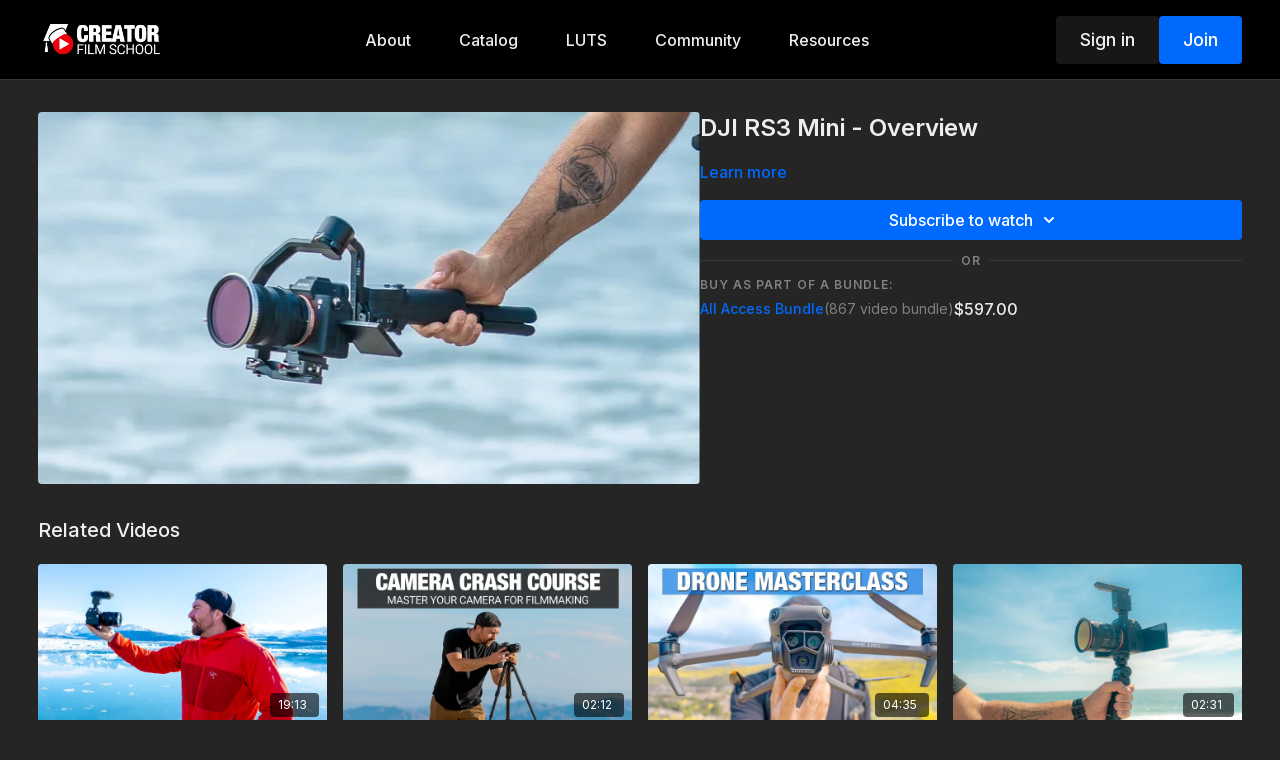

--- FILE ---
content_type: text/vnd.turbo-stream.html; charset=utf-8
request_url: https://www.creatorfilmschool.com/programs/cfs-overview-2-5272fb.turbo_stream?playlist_position=sidebar&preview=false
body_size: -288
content:
<turbo-stream action="update" target="program_show"><template>
  <turbo-frame id="program_player">
      <turbo-frame id="program_content" src="/programs/cfs-overview-2-5272fb/program_content?playlist_position=sidebar&amp;preview=false">
</turbo-frame></turbo-frame></template></turbo-stream>

--- FILE ---
content_type: text/html; charset=utf-8
request_url: https://www.creatorfilmschool.com/programs/cfs-overview-2-5272fb/related
body_size: 11035
content:
<turbo-frame id="program_related" target="_top">

    <div class="container " data-area="program-related-videos">
      <div class="cbt-related mt-8  pb-16">
        <div class="cbt-related-title text-xl font-medium">Related Videos</div>
          <div class="mt-5 grid grid-cols-1 sm:grid-cols-2 md:grid-cols-3 lg:grid-cols-4 xl:grid-cols-4 gap-x-4 gap-y-6">
              <div data-area="related-video-item" class="">
                <swiper-slide
  data-card="video_2783958"
  data-custom="content-card"
  class="self-start hotwired"
    data-short-description="Here&#39;s some strategies to grow your YouTube channel without posting new videos.  These are things you can start applying now and to your vid"
>

  <a class="card-image-container" data-turbo="true" data-turbo-prefetch="false" data-turbo-action="advance" data-turbo-frame="_top" onclick="window.CatalogAnalytics(&#39;clickContentItem&#39;, &#39;video&#39;, &#39;2783958&#39;, &#39;Related Videos&#39;); window.CatalogAnalytics(&#39;clickRelatedVideo&#39;, &#39;2783958&#39;, &#39;1&#39;, &#39;program_page&#39;)" href="/programs/7-strategies-to-grow-without-posting-new-videos-142a94">
    <div class="image-container relative" data-test="catalog-card">
  <div class="relative image-content">
    <div aria-hidden="true" style="padding-bottom: 56%;"></div>
    <img loading="lazy" alt="7 Strategies To Grow Without Posting New Videos" decoding="async"
         src="https://alpha.uscreencdn.com/images/programs/2783958/horizontal/08fc57e2-1692-4a6f-92d5-dd4854bd0cd4.jpg?auto=webp&width=350"
         srcset="https://alpha.uscreencdn.com/images/programs/2783958/horizontal/08fc57e2-1692-4a6f-92d5-dd4854bd0cd4.jpg?auto=webp&width=350 350w,
            https://alpha.uscreencdn.com/images/programs/2783958/horizontal/08fc57e2-1692-4a6f-92d5-dd4854bd0cd4.jpg?auto=webp&width=700 2x,
            https://alpha.uscreencdn.com/images/programs/2783958/horizontal/08fc57e2-1692-4a6f-92d5-dd4854bd0cd4.jpg?auto=webp&width=1050 3x"
         class="card-image b-image absolute object-cover h-full top-0 left-0" style="opacity: 1;">
  </div>
    <div class="badge flex justify-center items-center text-white content-card-badge z-0">
      <span class="badge-item">19:13</span>
      <svg xmlns="http://www.w3.org/2000/svg" width="13" height="9" viewBox="0 0 13 9" fill="none" class="badge-item content-watched-icon" data-test="content-watched-icon">
  <path fill-rule="evenodd" clip-rule="evenodd" d="M4.99995 7.15142L12.0757 0.0756836L12.9242 0.924212L4.99995 8.84848L0.575684 4.42421L1.42421 3.57568L4.99995 7.15142Z" fill="currentColor"></path>
</svg>

    </div>

</div>
<div class="content-watched-overlay"></div>

</a>  <a class="card-title" data-turbo="true" data-turbo-prefetch="false" data-turbo-action="advance" data-turbo-frame="_top" title="7 Strategies To Grow Without Posting New Videos" aria-label="7 Strategies To Grow Without Posting New Videos" onclick="window.CatalogAnalytics(&#39;clickContentItem&#39;, &#39;video&#39;, &#39;2783958&#39;, &#39;Related Videos&#39;); window.CatalogAnalytics(&#39;clickRelatedVideo&#39;, &#39;2783958&#39;, &#39;1&#39;, &#39;program_page&#39;)" href="/programs/7-strategies-to-grow-without-posting-new-videos-142a94">
    <span class="line-clamp-2">
      7 Strategies To Grow Without Posting New Videos
    </span>
</a></swiper-slide>


              </div>
              <div data-area="related-video-item" class="">
                <swiper-slide
  data-card="video_1898126"
  data-custom="content-card"
  class="self-start hotwired"
>

  <a class="card-image-container" data-turbo="true" data-turbo-prefetch="false" data-turbo-action="advance" data-turbo-frame="_top" onclick="window.CatalogAnalytics(&#39;clickContentItem&#39;, &#39;video&#39;, &#39;1898126&#39;, &#39;Related Videos&#39;); window.CatalogAnalytics(&#39;clickRelatedVideo&#39;, &#39;1898126&#39;, &#39;2&#39;, &#39;program_page&#39;)" href="/programs/camera-basics-14-stabilization-bea3f9">
    <div class="image-container relative" data-test="catalog-card">
  <div class="relative image-content">
    <div aria-hidden="true" style="padding-bottom: 56%;"></div>
    <img loading="lazy" alt="Camera Basics: Stabilization" decoding="async"
         src="https://alpha.uscreencdn.com/images/programs/1898126/horizontal/master_your_camera_v2.1673736905.jpg?auto=webp&width=350"
         srcset="https://alpha.uscreencdn.com/images/programs/1898126/horizontal/master_your_camera_v2.1673736905.jpg?auto=webp&width=350 350w,
            https://alpha.uscreencdn.com/images/programs/1898126/horizontal/master_your_camera_v2.1673736905.jpg?auto=webp&width=700 2x,
            https://alpha.uscreencdn.com/images/programs/1898126/horizontal/master_your_camera_v2.1673736905.jpg?auto=webp&width=1050 3x"
         class="card-image b-image absolute object-cover h-full top-0 left-0" style="opacity: 1;">
  </div>
    <div class="badge flex justify-center items-center text-white content-card-badge z-0">
      <span class="badge-item">02:12</span>
      <svg xmlns="http://www.w3.org/2000/svg" width="13" height="9" viewBox="0 0 13 9" fill="none" class="badge-item content-watched-icon" data-test="content-watched-icon">
  <path fill-rule="evenodd" clip-rule="evenodd" d="M4.99995 7.15142L12.0757 0.0756836L12.9242 0.924212L4.99995 8.84848L0.575684 4.42421L1.42421 3.57568L4.99995 7.15142Z" fill="currentColor"></path>
</svg>

    </div>

</div>
<div class="content-watched-overlay"></div>

</a>  <a class="card-title" data-turbo="true" data-turbo-prefetch="false" data-turbo-action="advance" data-turbo-frame="_top" title="Camera Basics: Stabilization" aria-label="Camera Basics: Stabilization" onclick="window.CatalogAnalytics(&#39;clickContentItem&#39;, &#39;video&#39;, &#39;1898126&#39;, &#39;Related Videos&#39;); window.CatalogAnalytics(&#39;clickRelatedVideo&#39;, &#39;1898126&#39;, &#39;2&#39;, &#39;program_page&#39;)" href="/programs/camera-basics-14-stabilization-bea3f9">
    <span class="line-clamp-2">
      Camera Basics: Stabilization
    </span>
</a></swiper-slide>


              </div>
              <div data-area="related-video-item" class="">
                <swiper-slide
  data-card="video_1989360"
  data-custom="content-card"
  class="self-start hotwired"
>

  <a class="card-image-container" data-turbo="true" data-turbo-prefetch="false" data-turbo-action="advance" data-turbo-frame="_top" onclick="window.CatalogAnalytics(&#39;clickContentItem&#39;, &#39;video&#39;, &#39;1989360&#39;, &#39;Related Videos&#39;); window.CatalogAnalytics(&#39;clickRelatedVideo&#39;, &#39;1989360&#39;, &#39;3&#39;, &#39;program_page&#39;)" href="/programs/50-color-grading-overview-bebe00">
    <div class="image-container relative" data-test="catalog-card">
  <div class="relative image-content">
    <div aria-hidden="true" style="padding-bottom: 56%;"></div>
    <img loading="lazy" alt="Color Grading Overview" decoding="async"
         src="https://alpha.uscreencdn.com/images/programs/1989360/horizontal/drone-masterclass.1687009411.jpg?auto=webp&width=350"
         srcset="https://alpha.uscreencdn.com/images/programs/1989360/horizontal/drone-masterclass.1687009411.jpg?auto=webp&width=350 350w,
            https://alpha.uscreencdn.com/images/programs/1989360/horizontal/drone-masterclass.1687009411.jpg?auto=webp&width=700 2x,
            https://alpha.uscreencdn.com/images/programs/1989360/horizontal/drone-masterclass.1687009411.jpg?auto=webp&width=1050 3x"
         class="card-image b-image absolute object-cover h-full top-0 left-0" style="opacity: 1;">
  </div>
    <div class="badge flex justify-center items-center text-white content-card-badge z-0">
      <span class="badge-item">04:35</span>
      <svg xmlns="http://www.w3.org/2000/svg" width="13" height="9" viewBox="0 0 13 9" fill="none" class="badge-item content-watched-icon" data-test="content-watched-icon">
  <path fill-rule="evenodd" clip-rule="evenodd" d="M4.99995 7.15142L12.0757 0.0756836L12.9242 0.924212L4.99995 8.84848L0.575684 4.42421L1.42421 3.57568L4.99995 7.15142Z" fill="currentColor"></path>
</svg>

    </div>

</div>
<div class="content-watched-overlay"></div>

</a>  <a class="card-title" data-turbo="true" data-turbo-prefetch="false" data-turbo-action="advance" data-turbo-frame="_top" title="Color Grading Overview" aria-label="Color Grading Overview" onclick="window.CatalogAnalytics(&#39;clickContentItem&#39;, &#39;video&#39;, &#39;1989360&#39;, &#39;Related Videos&#39;); window.CatalogAnalytics(&#39;clickRelatedVideo&#39;, &#39;1989360&#39;, &#39;3&#39;, &#39;program_page&#39;)" href="/programs/50-color-grading-overview-bebe00">
    <span class="line-clamp-2">
      Color Grading Overview
    </span>
</a></swiper-slide>


              </div>
              <div data-area="related-video-item" class="">
                <swiper-slide
  data-card="video_3523847"
  data-custom="content-card"
  class="self-start hotwired"
>

  <a class="card-image-container" data-turbo="true" data-turbo-prefetch="false" data-turbo-action="advance" data-turbo-frame="_top" onclick="window.CatalogAnalytics(&#39;clickContentItem&#39;, &#39;video&#39;, &#39;3523847&#39;, &#39;Related Videos&#39;); window.CatalogAnalytics(&#39;clickRelatedVideo&#39;, &#39;3523847&#39;, &#39;4&#39;, &#39;program_page&#39;)" href="/programs/2-types-of-microphones-for-adventure-filmmaking-784fa4">
    <div class="image-container relative" data-test="catalog-card">
  <div class="relative image-content">
    <div aria-hidden="true" style="padding-bottom: 56%;"></div>
    <img loading="lazy" alt="2 Types Of Microphones For Adventure Filmmaking" decoding="async"
         src="https://alpha.uscreencdn.com/images/programs/3523847/horizontal/520b83a1-c92e-4b0b-b073-5f0a5a3a80d4.jpg?auto=webp&width=350"
         srcset="https://alpha.uscreencdn.com/images/programs/3523847/horizontal/520b83a1-c92e-4b0b-b073-5f0a5a3a80d4.jpg?auto=webp&width=350 350w,
            https://alpha.uscreencdn.com/images/programs/3523847/horizontal/520b83a1-c92e-4b0b-b073-5f0a5a3a80d4.jpg?auto=webp&width=700 2x,
            https://alpha.uscreencdn.com/images/programs/3523847/horizontal/520b83a1-c92e-4b0b-b073-5f0a5a3a80d4.jpg?auto=webp&width=1050 3x"
         class="card-image b-image absolute object-cover h-full top-0 left-0" style="opacity: 1;">
  </div>
    <div class="badge flex justify-center items-center text-white content-card-badge z-0">
      <span class="badge-item">02:31</span>
      <svg xmlns="http://www.w3.org/2000/svg" width="13" height="9" viewBox="0 0 13 9" fill="none" class="badge-item content-watched-icon" data-test="content-watched-icon">
  <path fill-rule="evenodd" clip-rule="evenodd" d="M4.99995 7.15142L12.0757 0.0756836L12.9242 0.924212L4.99995 8.84848L0.575684 4.42421L1.42421 3.57568L4.99995 7.15142Z" fill="currentColor"></path>
</svg>

    </div>

</div>
<div class="content-watched-overlay"></div>

</a>  <a class="card-title" data-turbo="true" data-turbo-prefetch="false" data-turbo-action="advance" data-turbo-frame="_top" title="2 Types Of Microphones For Adventure Filmmaking" aria-label="2 Types Of Microphones For Adventure Filmmaking" onclick="window.CatalogAnalytics(&#39;clickContentItem&#39;, &#39;video&#39;, &#39;3523847&#39;, &#39;Related Videos&#39;); window.CatalogAnalytics(&#39;clickRelatedVideo&#39;, &#39;3523847&#39;, &#39;4&#39;, &#39;program_page&#39;)" href="/programs/2-types-of-microphones-for-adventure-filmmaking-784fa4">
    <span class="line-clamp-2">
      2 Types Of Microphones For Adventure Filmmaking
    </span>
</a></swiper-slide>


              </div>
          </div>
        </div>
      </div>
    </div>
</turbo-frame>